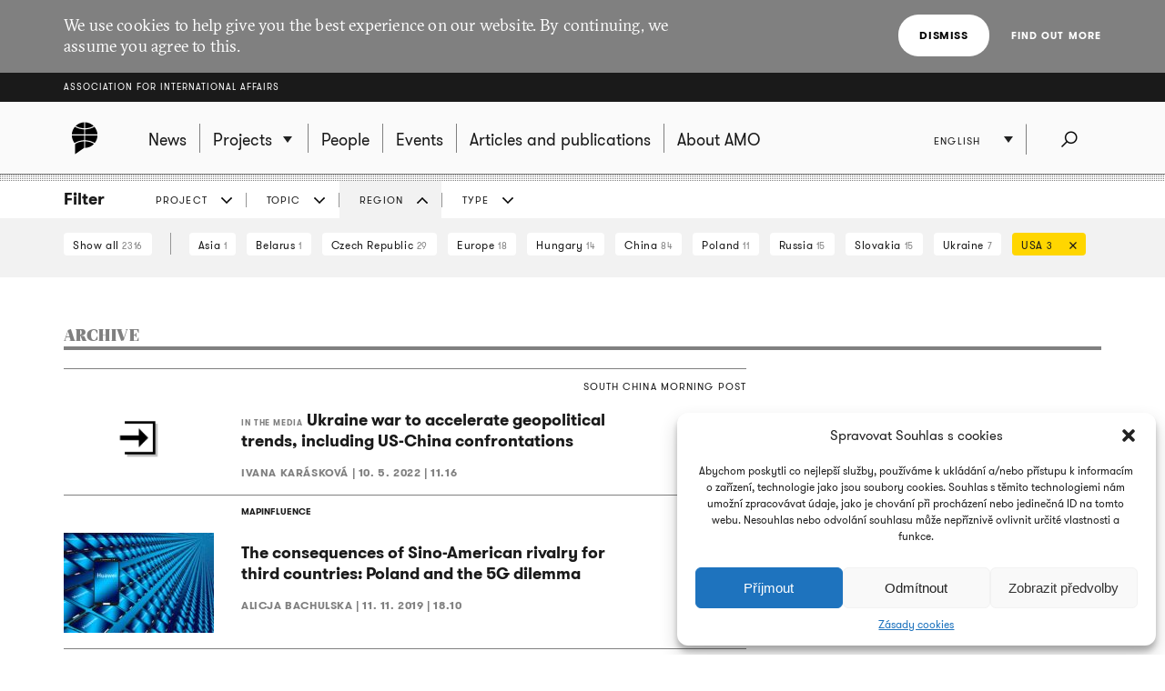

--- FILE ---
content_type: text/html; charset=UTF-8
request_url: https://www.amo.cz/en/archive/?filtr=region&filtrProjekt=3629&filtrRegion=468
body_size: 12020
content:
<!DOCTYPE html>
<html lang="en-GB">
<head>
	
	<meta http-equiv="content-type" content="text/html; charset=UTF-8">

	<meta name="viewport" content="width=device-width,initial-scale=1"/>
	<meta name="HandheldFriendly" content="true" />  
	
	<link rel="profile" href="http://gmpg.org/xfn/11">	
	<link rel="pingback" href="https://www.amo.cz/xmlrpc.php">
	
	<title>Archive of all articles - Association for International Affairs</title>
	
	<meta name='robots' content='index, follow, max-image-preview:large, max-snippet:-1, max-video-preview:-1' />
<link rel="alternate" href="https://www.amo.cz/en/archive/" hreflang="en" />
<link rel="alternate" href="https://www.amo.cz/ru/%d0%b0%d1%80%d1%85%d0%b8%d0%b2-%d0%b2%d1%81%d0%b5%d1%85-%d0%bf%d1%83%d0%b1%d0%bb%d0%b8%d0%ba%d0%b0%d1%86%d0%b8%d0%b9/" hreflang="ru" />
<link rel="alternate" href="https://www.amo.cz/archiv-vsech-clanku/" hreflang="cs" />

	<!-- This site is optimized with the Yoast SEO plugin v16.7 - https://yoast.com/wordpress/plugins/seo/ -->
	<link rel="canonical" href="https://www.amo.cz/en/archive/" />
	<meta property="og:locale" content="en_GB" />
	<meta property="og:locale:alternate" content="ru_RU" />
	<meta property="og:locale:alternate" content="cs_CZ" />
	<meta property="og:type" content="article" />
	<meta property="og:title" content="Archive of all articles - Association for International Affairs" />
	<meta property="og:url" content="https://www.amo.cz/en/archive/" />
	<meta property="og:site_name" content="Association for International Affairs" />
	<meta property="article:modified_time" content="2016-04-22T16:03:09+00:00" />
	<meta name="twitter:card" content="summary_large_image" />
	<script type="application/ld+json" class="yoast-schema-graph">{"@context":"https://schema.org","@graph":[{"@type":"WebSite","@id":"https://www.amo.cz/en/#website","url":"https://www.amo.cz/en/","name":"Association for International Affairs","description":"Asociace pro mezin\u00e1rodn\u00ed ot\u00e1zky (AMO) je nevl\u00e1dn\u00ed organizace, think-tank, p\u016fsob\u00edc\u00ed v oblasti mezin\u00e1rodn\u00edch vztah\u016f.","potentialAction":[{"@type":"SearchAction","target":{"@type":"EntryPoint","urlTemplate":"https://www.amo.cz/en/?s={search_term_string}"},"query-input":"required name=search_term_string"}],"inLanguage":"en-GB"},{"@type":"WebPage","@id":"https://www.amo.cz/en/archive/#webpage","url":"https://www.amo.cz/en/archive/","name":"Archive of all articles - Association for International Affairs","isPartOf":{"@id":"https://www.amo.cz/en/#website"},"datePublished":"2015-12-14T09:00:25+00:00","dateModified":"2016-04-22T16:03:09+00:00","breadcrumb":{"@id":"https://www.amo.cz/en/archive/#breadcrumb"},"inLanguage":"en-GB","potentialAction":[{"@type":"ReadAction","target":["https://www.amo.cz/en/archive/"]}]},{"@type":"BreadcrumbList","@id":"https://www.amo.cz/en/archive/#breadcrumb","itemListElement":[{"@type":"ListItem","position":1,"name":"Dom\u016f","item":"https://www.amo.cz/en/"},{"@type":"ListItem","position":2,"name":"Archive of all articles"}]}]}</script>
	<!-- / Yoast SEO plugin. -->


<link rel='dns-prefetch' href='//s.w.org' />
<link rel="alternate" type="application/rss+xml" title="Association for International Affairs &raquo; Feed" href="https://www.amo.cz/en/feed/" />
<link rel="alternate" type="application/rss+xml" title="Association for International Affairs &raquo; Comments Feed" href="https://www.amo.cz/en/comments/feed/" />
		<script type="text/javascript">
			window._wpemojiSettings = {"baseUrl":"https:\/\/s.w.org\/images\/core\/emoji\/13.0.1\/72x72\/","ext":".png","svgUrl":"https:\/\/s.w.org\/images\/core\/emoji\/13.0.1\/svg\/","svgExt":".svg","source":{"concatemoji":"https:\/\/www.amo.cz\/wp-includes\/js\/wp-emoji-release.min.js?ver=5.7.2"}};
			!function(e,a,t){var n,r,o,i=a.createElement("canvas"),p=i.getContext&&i.getContext("2d");function s(e,t){var a=String.fromCharCode;p.clearRect(0,0,i.width,i.height),p.fillText(a.apply(this,e),0,0);e=i.toDataURL();return p.clearRect(0,0,i.width,i.height),p.fillText(a.apply(this,t),0,0),e===i.toDataURL()}function c(e){var t=a.createElement("script");t.src=e,t.defer=t.type="text/javascript",a.getElementsByTagName("head")[0].appendChild(t)}for(o=Array("flag","emoji"),t.supports={everything:!0,everythingExceptFlag:!0},r=0;r<o.length;r++)t.supports[o[r]]=function(e){if(!p||!p.fillText)return!1;switch(p.textBaseline="top",p.font="600 32px Arial",e){case"flag":return s([127987,65039,8205,9895,65039],[127987,65039,8203,9895,65039])?!1:!s([55356,56826,55356,56819],[55356,56826,8203,55356,56819])&&!s([55356,57332,56128,56423,56128,56418,56128,56421,56128,56430,56128,56423,56128,56447],[55356,57332,8203,56128,56423,8203,56128,56418,8203,56128,56421,8203,56128,56430,8203,56128,56423,8203,56128,56447]);case"emoji":return!s([55357,56424,8205,55356,57212],[55357,56424,8203,55356,57212])}return!1}(o[r]),t.supports.everything=t.supports.everything&&t.supports[o[r]],"flag"!==o[r]&&(t.supports.everythingExceptFlag=t.supports.everythingExceptFlag&&t.supports[o[r]]);t.supports.everythingExceptFlag=t.supports.everythingExceptFlag&&!t.supports.flag,t.DOMReady=!1,t.readyCallback=function(){t.DOMReady=!0},t.supports.everything||(n=function(){t.readyCallback()},a.addEventListener?(a.addEventListener("DOMContentLoaded",n,!1),e.addEventListener("load",n,!1)):(e.attachEvent("onload",n),a.attachEvent("onreadystatechange",function(){"complete"===a.readyState&&t.readyCallback()})),(n=t.source||{}).concatemoji?c(n.concatemoji):n.wpemoji&&n.twemoji&&(c(n.twemoji),c(n.wpemoji)))}(window,document,window._wpemojiSettings);
		</script>
		<style type="text/css">
img.wp-smiley,
img.emoji {
	display: inline !important;
	border: none !important;
	box-shadow: none !important;
	height: 1em !important;
	width: 1em !important;
	margin: 0 .07em !important;
	vertical-align: -0.1em !important;
	background: none !important;
	padding: 0 !important;
}
</style>
	<link rel='stylesheet' id='wp-block-library-css'  href='https://www.amo.cz/wp-includes/css/dist/block-library/style.min.css?ver=5.7.2' type='text/css' media='all' />
<link rel='stylesheet' id='cmplz-general-css'  href='https://www.amo.cz/wp-content/plugins/complianz-gdpr/assets/css/cookieblocker.min.css?ver=6.3.3' type='text/css' media='all' />
<link rel='stylesheet' id='amo-screen-css'  href='https://www.amo.cz/wp-content/themes/amo/stylesheets/screen.css?ver=2' type='text/css' media='screen' />
<link rel='stylesheet' id='amo-print-css'  href='https://www.amo.cz/wp-content/themes/amo/stylesheets/print.css?ver=2' type='text/css' media='print' />
<link rel='stylesheet' id='amo-lightboxgallery-css'  href='https://www.amo.cz/wp-content/themes/amo/lightboxgallery/dist/css/lightgallery.min.css?ver=2' type='text/css' media='screen' />
<link rel="https://api.w.org/" href="https://www.amo.cz/wp-json/" /><link rel="alternate" type="application/json" href="https://www.amo.cz/wp-json/wp/v2/pages/6525" /><link rel="EditURI" type="application/rsd+xml" title="RSD" href="https://www.amo.cz/xmlrpc.php?rsd" />
<link rel="wlwmanifest" type="application/wlwmanifest+xml" href="https://www.amo.cz/wp-includes/wlwmanifest.xml" /> 
<meta name="generator" content="WordPress 5.7.2" />
<link rel='shortlink' href='https://www.amo.cz/?p=6525' />
<link rel="alternate" type="application/json+oembed" href="https://www.amo.cz/wp-json/oembed/1.0/embed?url=https%3A%2F%2Fwww.amo.cz%2Fen%2Farchive%2F" />
<link rel="alternate" type="text/xml+oembed" href="https://www.amo.cz/wp-json/oembed/1.0/embed?url=https%3A%2F%2Fwww.amo.cz%2Fen%2Farchive%2F&#038;format=xml" />

		<!-- GA Google Analytics @ https://m0n.co/ga -->
		<script type="text/plain" data-service="google-analytics" data-category="statistics" async src="https://www.googletagmanager.com/gtag/js?id=G-3R4ES4MN21"></script>
		<script>
			window.dataLayer = window.dataLayer || [];
			function gtag(){dataLayer.push(arguments);}
			gtag('js', new Date());
			gtag('config', 'G-3R4ES4MN21');
		</script>

	<style>.cmplz-hidden{display:none!important;}</style><link rel="icon" href="https://www.amo.cz/wp-content/uploads/2016/02/favicon-228-67x67.png" sizes="32x32" />
<link rel="icon" href="https://www.amo.cz/wp-content/uploads/2016/02/favicon-228-200x200.png" sizes="192x192" />
<link rel="apple-touch-icon" href="https://www.amo.cz/wp-content/uploads/2016/02/favicon-228-200x200.png" />
<meta name="msapplication-TileImage" content="https://www.amo.cz/wp-content/uploads/2016/02/favicon-228.png" />

  	<!--[if lte IE 8]>
	    <script type="text/javascript" src="https://www.amo.cz/wp-content/themes/amo/accessories/ie.js"></script>
	    <link rel="stylesheet" type="text/css" media="screen" href="https://www.amo.cz/wp-content/themes/amo/stylesheets/ie.css" />
    <![endif]-->

	<script type="text/plain" data-service="google-analytics" data-category="statistics">
		(function(i,s,o,g,r,a,m){i['GoogleAnalyticsObject']=r;i[r]=i[r]||function(){
				(i[r].q=i[r].q||[]).push(arguments)},i[r].l=1*new Date();a=s.createElement(o),
			m=s.getElementsByTagName(o)[0];a.async=1;a.src=g;m.parentNode.insertBefore(a,m)
		})(window,document,'script','//www.google-analytics.com/analytics.js','ga');
		ga('create', 'UA-69352753-1', 'auto');
		ga('send', 'pageview');
	</script>

</head>

<body data-cmplz=1 class="page-template page-template-page-archive page-template-page-archive-php page page-id-6525 amo_lang--en">

	
		<div class="eu_cookies">
			<div class="inner">
				<p>We use cookies to help give you the best experience on our website. By continuing, we assume you agree to this.</p>
				<div class="btns">
					<button class="CookiesOK btn btn--white">Dismiss</button>
					<a href="https://www.google.com/policies/technologies/cookies/" onclick="return !window.open(this.href)">Find out more</a>
				</div>
			</div>
		</div>

	

	<div class="super_header">
		<div class="inner">
			<h1 class="super_header__title"><a href="https://www.amo.cz/en/">Association for International Affairs</a></h1>
		</div>
	</div>


	
	<div class="choose_prj" id="chooseproject">
		
		<div class="inner inner--prj_tit">
			
			<h4 class="choose_prj__title">Select ongoing project:</h4>
			
			<a href="#" class="search__close" data-choose-prj-handle>
				Close <span class="cross cross--yellow"> </span>
			</a>

		</div>

		
			<ul class="choose_prj__list">
									<li><p class="inner"><a href="https://www.amo.cz/en/agenda-for-czech-foreign-policy/" class="color_set-bg_h--B">Agenda for Czech Foreign Policy</a></p></li>
									<li><p class="inner"><a href="https://www.amo.cz/en/climate-team/" class="color_set-bg_h--B">AMO klima</a></p></li>
									<li><p class="inner"><a href="https://www.amo.cz/en/building-the-serbian-world-serbias-impact-on-security-and-stability-in-the-western-balkans/" class="color_set-bg_h--E">Building the “Serbian World”: Serbia’s Impact on Security and Stability in the Western Balkans</a></p></li>
									<li><p class="inner"><a href="https://www.amo.cz/en/central-and-eastern-europe-and-the-future-of-the-european-china-debate-en/" class="color_set-bg_h--F">Central and Eastern Europe and the Future of the European China Debate</a></p></li>
									<li><p class="inner"><a href="https://www.amo.cz/en/china-observers-in-central-and-eastern-europe-choice-en/" class="color_set-bg_h--F">China Observers in Central and Eastern Europe (CHOICE)</a></p></li>
									<li><p class="inner"><a href="https://www.amo.cz/en/connecting-networks-of-women-in-foreign-european-and-security-policy-across-the-v4-states/" class="color_set-bg_h--A">Connecting networks of women in foreign, European and security policy, across the V4 states</a></p></li>
									<li><p class="inner"><a href="https://www.amo.cz/en/czech-german-young-professionals-program/" class="color_set-bg_h--F">Czech-German Young Professionals Program</a></p></li>
									<li><p class="inner"><a href="https://www.amo.cz/en/new-horizons-of-the-czech-polish-cooperation/" class="color_set-bg_h--B">Czech-Polish Cooperation</a></p></li>
									<li><p class="inner"><a href="https://www.amo.cz/en/educational-projects-in-ukraine/" class="color_set-bg_h--D">Educational projects in Ukraine</a></p></li>
									<li><p class="inner"><a href="https://www.amo.cz/en/enhancing-the-capacities-of-serbian-independent-media-in-informing-about-the-green-transition-challenges/" class="color_set-bg_h--F">Enhancing the Capacities of Serbian Independent Media in Informing about the Green Transition Challenges</a></p></li>
									<li><p class="inner"><a href="https://www.amo.cz/en/enhancing-the-capacities-of-serbian-investigative-journalists-in-mapping-foreign-influence-in-serbia/" class="color_set-bg_h--C">Enhancing the Capacities of Serbian Investigative Journalists in Mapping Foreign Influence in Serbia</a></p></li>
									<li><p class="inner"><a href="https://www.amo.cz/en/increasing-awareness-of-the-hybrid-threats-strengthening-resilience-in-the-western-balkans/" class="color_set-bg_h--D">Increasing Awareness of the Hybrid Threats: Strengthening Resilience in the Western Balkans</a></p></li>
									<li><p class="inner"><a href="https://www.amo.cz/en/life-effect-eng/" class="color_set-bg_h--A">LIFE Effect eng</a></p></li>
									<li><p class="inner"><a href="https://www.amo.cz/en/mapinfluence-en/" class="color_set-bg_h--B">MapInfluenCE</a></p></li>
									<li><p class="inner"><a href="https://www.amo.cz/en/prague-student-summit/" class="color_set-bg_h--A">Prague Student Summit</a></p></li>
									<li><p class="inner"><a href="https://www.amo.cz/en/resilience-and-a-whole-of-society-approach-ukrainian-lessons-for-nato-countries/" class="color_set-bg_h--G">Resilience and a whole-of-society approach: Ukrainian Lessons for NATO countries</a></p></li>
									<li><p class="inner"><a href="https://www.amo.cz/en/resonant-en/" class="color_set-bg_h--B">RESONANT</a></p></li>
									<li><p class="inner"><a href="https://www.amo.cz/en/strengthening-the-public-scrutiny-in-ukrainian-regions/" class="color_set-bg_h--D">Strengthening the Public Scrutiny in Ukrainian Regions</a></p></li>
									<li><p class="inner"><a href="https://www.amo.cz/en/strengthening-the-resilience-of-czech-slovak-and-polish-societies-prior-to-the-2024-european-parliament-elections/" class="color_set-bg_h--F">Strengthening the Resilience of Czech, Slovak, and Polish Societies Prior to the 2024 European Parliament Elections</a></p></li>
									<li><p class="inner"><a href="https://www.amo.cz/en/trends-of-visegrad-european-policy/" class="color_set-bg_h--E">Trends of Visegrad European Policy</a></p></li>
									<li><p class="inner"><a href="https://www.amo.cz/en/women-in-czech-foreign-european-and-security-policy/" class="color_set-bg_h--C">Women in Czech Foreign, European and Security Policy</a></p></li>
							</ul>

		
	</div>
	<!-- choose project -->

	<header class="main_header">


		<div class="search search--fullwidth" id="fulltextsearch">
			<div class="inner">
				<h4 class="search__title">AMO:</h4>

<form role="search" method="get" class="search__f" action="https://www.amo.cz/en/">
	<input type="search" class="form_control form_control--searchf" placeholder="Search:" value="" name="s" />
		<button type="submit" value="Send" class="form_submit form_submit--searchf"></button>
</form>

<a href="#" class="search__close" data-search-handle>
	Close <span class="cross cross--yellow"> </span>
</a>			</div>
		</div>
		<!-- search -->


		<div class="inner">

			<div class="right_act">
				<ul class="right_act__list">
					
					<li class="right_act__language">
						

	<ul class="dropdown" data-dropdown>
		
					<li  class="current"  ><a href="https://www.amo.cz/en/archive/">English</a></li>
					<li  ><a href="https://www.amo.cz/ru/%d0%b0%d1%80%d1%85%d0%b8%d0%b2-%d0%b2%d1%81%d0%b5%d1%85-%d0%bf%d1%83%d0%b1%d0%bb%d0%b8%d0%ba%d0%b0%d1%86%d0%b8%d0%b9/">Русский</a></li>
					<li  ><a href="https://www.amo.cz/archiv-vsech-clanku/">Čeština</a></li>
		
	</ul>

					</li>

					<li class="right_act__search"><a href="#" data-search-handle><i class="icon icon--search">Search</i></a></li>

					<li class="right_act__menu">
						<a href="#" data-menu-handle>
							<span class="right_act__menu__title">Menu</span> 
							<span class="shape_area">
								<span class="shape_area__line"></span>
								<span class="shape_area__line"></span>
								<span class="shape_area__line"></span>
							</span>
						</a>
					</li>

				</ul>
			</div>

			<nav class="main_nav">
				<ul id="menu-primani-navigace-en" class="menu"><li class="main_nav__logo"><a href="https://www.amo.cz/en/"><svg width="46" height="46"><image xlink:href="https://www.amo.cz/wp-content/themes/amo/images/amo-black.svg" src="https://www.amo.cz/wp-content/themes/amo/images/amo-black.png" width="46" height="46" /></svg></a></li><li id="menu-item-5653" class="menu-item menu-item-type-post_type menu-item-object-page menu-item-home menu-item-5653"><a href="https://www.amo.cz/en/"><span>News</span></a></li>
<li id="menu-item-5655" class="has-submenu choose-prj-handle menu-item menu-item-type-custom menu-item-object-custom menu-item-5655"><a href="#"><span>Projects</span></a></li>
<li id="menu-item-5651" class="menu-item menu-item-type-post_type menu-item-object-page menu-item-5651"><a href="https://www.amo.cz/en/people/"><span>People</span></a></li>
<li id="menu-item-5650" class="menu-item menu-item-type-post_type menu-item-object-page menu-item-5650"><a href="https://www.amo.cz/en/events/"><span>Events</span></a></li>
<li id="menu-item-5654" class="menu-item menu-item-type-post_type menu-item-object-page menu-item-5654"><a href="https://www.amo.cz/en/articles-and-publications/"><span>Articles and publications</span></a></li>
<li id="menu-item-5652" class="menu-item menu-item-type-post_type menu-item-object-page menu-item-5652"><a href="https://www.amo.cz/en/about-amo/"><span>About AMO</span></a></li>
</ul>			</nav>

		</div>
	</header>
	<!-- header -->


	
	

	<script>

function filterTabOnClick (type) {

	var activeTabClass = 'filters__item--current';
	
	var filterContent = $('#filterContent');
	var filterTags = $('#filterTags_' + type);
	var filterTab  = $('#filterTab_' + type);

	if (filterTab.hasClass(activeTabClass)) {
		filterTags.hide();
		filterContent.hide();
		filterTab.removeClass(activeTabClass);
	}
	else {
		$("[id^=filterTags_]").hide();
		$("[id^=filterTab_]").removeClass(activeTabClass);

		filterTags.show();
		filterContent.show();
		filterTab.addClass(activeTabClass);
	}
}


</script>



<div class="filters">

	<div class="inner">

		<h4 class="filters__title">Filter</h4>

		<ul class="filters__items">

					<li id='filterTab_projekt' class="filters__item ">
				<a href="javascript:filterTabOnClick('projekt');">
					Project</a></li>
						<li id='filterTab_tema' class="filters__item ">
				<a href="javascript:filterTabOnClick('tema');">
					Topic</a></li>
						<li id='filterTab_region' class="filters__item filters__item--current">
				<a href="javascript:filterTabOnClick('region');">
					Region</a></li>
						<li id='filterTab_typ' class="filters__item ">
				<a href="javascript:filterTabOnClick('typ');">
					Type</a></li>
					</ul>

	</div>

	<div id="filterContent" class="filters__content" style="">

		<div class="inner">
			<a href="?&paged=1" class="filters__tag filters__tag--all">
				Show all				<small>2316</small>
			</a>

			<hr class="filters__tags_separator"/>

							<div id='filterTags_projekt' class="filters__tags_rest" style="display: none">
					
				<a class='filters__tag ' href='?filtr=projekt&filtrProjekt=874&filtrRegion=468&paged=1'>
				Agenda for Czech Foreign Policy <small>11</small>
				<i class='icon icon--close close'>zrušit</i>
				</a>
			
				<a class='filters__tag ' href='?filtr=projekt&filtrProjekt=4346&filtrRegion=468&paged=1'>
				AMO klima <small>1</small>
				<i class='icon icon--close close'>zrušit</i>
				</a>
			
				<a class='filters__tag filters__tag--current' href='?filtr=projekt&filtrRegion=468&paged=1'>
				MapInfluenCE <small>3</small>
				<i class='icon icon--close close'>zrušit</i>
				</a>
			
				<a class='filters__tag ' href='?filtr=projekt&filtrProjekt=4356&filtrRegion=468&paged=1'>
				Women in Czech Foreign, European and Security Policy <small>1</small>
				<i class='icon icon--close close'>zrušit</i>
				</a>
			
				<a id='tagsA_projekt' class='filters__tag filters__tag--inverse' href="javascript:$('#tagsRest_projekt').show(); $('#tagsA_projekt').hide(); void(0);">
				All
				</a>
				<span id='tagsRest_projekt' class='filters__rest' style='display: none;'><hr>
				<a class='filters__tag ' href='?filtr=projekt&filtrProjekt=786&filtrRegion=468&paged=1'>
				ALYAS - AMO Lectures for Young Asia Scholars <small>1</small>
				<i class='icon icon--close close'>zrušit</i>
				</a>
			
				<a class='filters__tag ' href='?filtr=projekt&filtrProjekt=2596&filtrRegion=468&paged=1'>
				Czech Republic in NATO: Debate on Defense and Security Policy <small>9</small>
				<i class='icon icon--close close'>zrušit</i>
				</a>
			
				<a class='filters__tag ' href='?filtr=projekt&filtrProjekt=951&filtrRegion=468&paged=1'>
				European Lunches: Raising Czech Media Awareness on the EU <small>1</small>
				<i class='icon icon--close close'>zrušit</i>
				</a>
			
				<a class='filters__tag ' href='?filtr=projekt&filtrProjekt=2641&filtrRegion=468&paged=1'>
				European Lunches: The Future of Eurozone <small>1</small>
				<i class='icon icon--close close'>zrušit</i>
				</a>
			
				<a class='filters__tag ' href='?filtr=projekt&filtrProjekt=1797&filtrRegion=468&paged=1'>
				Prague Transatlantic Talks <small>8</small>
				<i class='icon icon--close close'>zrušit</i>
				</a>
			
				<a class='filters__tag ' href='?filtr=projekt&filtrProjekt=913&filtrRegion=468&paged=1'>
				Trends of the Czech European Policy 10 Years after Accession <small>1</small>
				<i class='icon icon--close close'>zrušit</i>
				</a>
			
				<a class='filters__tag ' href='?filtr=projekt&filtrProjekt=2995&filtrRegion=468&paged=1'>
				U.S. Presidential Debate Simulations <small>5</small>
				<i class='icon icon--close close'>zrušit</i>
				</a>
			</span>				</div>
								<div id='filterTags_tema' class="filters__tags_rest" style="display: none">
					
				<a class='filters__tag ' href='?filtr=tema&filtrProjekt=3629&filtrRegion=468&filtrTema=480&paged=1'>
				Economy  <small>2</small>
				<i class='icon icon--close close'>Cancel</i>
				</a>
			 
				<a class='filters__tag ' href='?filtr=tema&filtrProjekt=3629&filtrRegion=468&filtrTema=1052&paged=1'>
				International trade  <small>2</small>
				<i class='icon icon--close close'>Cancel</i>
				</a>
			 
				<a class='filters__tag ' href='?filtr=tema&filtrProjekt=3629&filtrRegion=468&filtrTema=514&paged=1'>
				War in Ukraine  <small>1</small>
				<i class='icon icon--close close'>Cancel</i>
				</a>
							</div>
								<div id='filterTags_region' class="filters__tags_rest" style="">
					
				<a class='filters__tag ' href='?filtr=region&filtrProjekt=3629&filtrRegion=440&paged=1'>
				Asia  <small>1</small>
				<i class='icon icon--close close'>Cancel</i>
				</a>
			 
				<a class='filters__tag ' href='?filtr=region&filtrProjekt=3629&filtrRegion=442&paged=1'>
				Belarus  <small>1</small>
				<i class='icon icon--close close'>Cancel</i>
				</a>
			 
				<a class='filters__tag ' href='?filtr=region&filtrProjekt=3629&filtrRegion=446&paged=1'>
				Czech Republic  <small>29</small>
				<i class='icon icon--close close'>Cancel</i>
				</a>
			 
				<a class='filters__tag ' href='?filtr=region&filtrProjekt=3629&filtrRegion=448&paged=1'>
				Europe  <small>18</small>
				<i class='icon icon--close close'>Cancel</i>
				</a>
			 
				<a class='filters__tag ' href='?filtr=region&filtrProjekt=3629&filtrRegion=2766&paged=1'>
				Hungary  <small>14</small>
				<i class='icon icon--close close'>Cancel</i>
				</a>
			 
				<a class='filters__tag ' href='?filtr=region&filtrProjekt=3629&filtrRegion=444&paged=1'>
				China  <small>84</small>
				<i class='icon icon--close close'>Cancel</i>
				</a>
			 
				<a class='filters__tag ' href='?filtr=region&filtrProjekt=3629&filtrRegion=458&paged=1'>
				Poland  <small>11</small>
				<i class='icon icon--close close'>Cancel</i>
				</a>
			 
				<a class='filters__tag ' href='?filtr=region&filtrProjekt=3629&filtrRegion=470&paged=1'>
				Russia  <small>15</small>
				<i class='icon icon--close close'>Cancel</i>
				</a>
			 
				<a class='filters__tag ' href='?filtr=region&filtrProjekt=3629&filtrRegion=1851&paged=1'>
				Slovakia  <small>15</small>
				<i class='icon icon--close close'>Cancel</i>
				</a>
			 
				<a class='filters__tag ' href='?filtr=region&filtrProjekt=3629&filtrRegion=464&paged=1'>
				Ukraine  <small>7</small>
				<i class='icon icon--close close'>Cancel</i>
				</a>
			 
				<a class='filters__tag filters__tag--current' href='?filtr=region&filtrProjekt=3629&paged=1'>
				USA  <small>3</small>
				<i class='icon icon--close close'>Cancel</i>
				</a>
							</div>
								<div id='filterTags_typ' class="filters__tags_rest" style="display: none">
					
				<a class='filters__tag ' href='?filtr=typ&filtrProjekt=3629&filtrRegion=468&filtrTyp=research_article&paged=1'>
				Article  <small>1</small>
				<i class='icon icon--close close'>Cancel</i>
				</a>
			 
				<a class='filters__tag ' href='?filtr=typ&filtrProjekt=3629&filtrRegion=468&filtrTyp=v-mediich&paged=1'>
				In the media  <small>2</small>
				<i class='icon icon--close close'>Cancel</i>
				</a>
							</div>
				
		</div>
	</div>

</div>


	<div class="inner inner--main">

		<div class="tabs tabs--search">

			<h1 class="tabs__title">ARCHIVE</h1>

		</div>

		<section class="layout layout--w2">

			<ul class="articles">

				
<li>
	<article class="articles__item">

		<header class="articles__item__head">
			<span class="alignright">South China Morning Post</span>
		</header>

		<a href="https://www.scmp.com/news/china/diplomacy/article/3177106/ukraine-war-accelerate-geopolitical-trends-including-us-china" onclick="return !window.open(this.href)" class="color_set-border_h--B">
			<img width="360" height="180" src="https://www.amo.cz/wp-content/themes/amo/images/icons/media_types/external.png"  class="articles__item__img" alt="Ukraine war to accelerate geopolitical trends, including US-China confrontations">
        </a>

        <h3 class="articles__item__title">

            <span class="badge">In the media</span>

            <a href="https://www.scmp.com/news/china/diplomacy/article/3177106/ukraine-war-accelerate-geopolitical-trends-including-us-china" onclick="return !window.open(this.href)" class="color_set-border_h--B">
                <span>Ukraine war to accelerate geopolitical trends, including US-China confrontations</span>
            </a>

        </h3>

        <footer class="articles__item__foot">
            Ivana Karásková            |
            <strong>
                <time datetime="2022-05-10">
                    10. 5. 2022 | 11.16                </time>
            </strong>
        </footer>

	</article>
</li>
	
<li>

	<article class="articles__item">


			<header class="articles__item__head">

									<a href="https://www.amo.cz/en/mapinfluence-en/" class="label label--unpositioned color_set-bg_h--B">MAPINFLUENCE</a>
				
				<span class="alignright"></span>

			</header>


		
			<a href="https://www.amo.cz/en/mapinfluence-en/the-consequences-of-sino-american-rivalry-for-third-countries-poland-and-the-5g-dilemma/">

				
					<img width="165" height="110" src="https://www.amo.cz/wp-content/uploads/2019/11/huawei-4234821_1920-165x110.jpg" class="articles__item__img" alt="The consequences of Sino-American rivalry for third countries: Poland and the 5G dilemma" loading="lazy" srcset="https://www.amo.cz/wp-content/uploads/2019/11/huawei-4234821_1920-165x110.jpg 165w, https://www.amo.cz/wp-content/uploads/2019/11/huawei-4234821_1920-300x200.jpg 300w, https://www.amo.cz/wp-content/uploads/2019/11/huawei-4234821_1920-768x512.jpg 768w, https://www.amo.cz/wp-content/uploads/2019/11/huawei-4234821_1920-1024x683.jpg 1024w, https://www.amo.cz/wp-content/uploads/2019/11/huawei-4234821_1920-750x500.jpg 750w, https://www.amo.cz/wp-content/uploads/2019/11/huawei-4234821_1920-600x400.jpg 600w, https://www.amo.cz/wp-content/uploads/2019/11/huawei-4234821_1920-650x433.jpg 650w, https://www.amo.cz/wp-content/uploads/2019/11/huawei-4234821_1920.jpg 1920w" sizes="(max-width: 165px) 100vw, 165px" />
				
			</a>

		
		<h3 class="articles__item__title">
			<a href="https://www.amo.cz/en/mapinfluence-en/the-consequences-of-sino-american-rivalry-for-third-countries-poland-and-the-5g-dilemma/" class="color_set-border_h--B"><span>The consequences of Sino-American rivalry for third countries: Poland and the 5G dilemma</span></a>
		</h3>

		<footer class="articles__item__foot">
			Alicja  Bachulska | 			<strong><time datetime="2019-11-11">11. 11. 2019 | 18.10</time></strong>
		</footer>

	</article>
</li>

<li>
	<article class="articles__item">

		<header class="articles__item__head">
			<span class="alignright">The Asia Dialogue</span>
		</header>

		<a href="https://www.chinfluence.eu/the-consequences-of-sino-american-rivalry-for-third-countries-poland-and-the-5g-dilemma/" onclick="return !window.open(this.href)" class="color_set-border_h--B">
			<img width="360" height="180" src="https://www.amo.cz/wp-content/themes/amo/images/icons/media_types/external.png"  class="articles__item__img" alt="The consequences of Sino-American rivalry for third countries: Poland and the 5G dilemma">
        </a>

        <h3 class="articles__item__title">

            <span class="badge">In the media</span>

            <a href="https://www.chinfluence.eu/the-consequences-of-sino-american-rivalry-for-third-countries-poland-and-the-5g-dilemma/" onclick="return !window.open(this.href)" class="color_set-border_h--B">
                <span>The consequences of Sino-American rivalry for third countries: Poland and the 5G dilemma</span>
            </a>

        </h3>

        <footer class="articles__item__foot">
            Alicja  Bachulska            |
            <strong>
                <time datetime="2019-11-11">
                    11. 11. 2019 | 17.55                </time>
            </strong>
        </footer>

	</article>
</li>
	
			</ul>


			

			<div class="pagi"></div>

	

		</section>


		
	</div>


<div class="ads">

	
	</div>

  	  <div class="signin_news">
      <div class="inner">
        <a href="https://amo.ecomailapp.cz/public/form/5-ed07fd6b07ff0199fabc8509f995f058" class="btn">
          Subscribe to our newsletter        </a>
      </div>
    </div>
  

	<footer class="main_footer">
		<div class="inner inner--centered">

			
			
			<ul class="main_footer__soc_l">
									<li><a href="https://www.facebook.com/AMO.cz" onclick="return !window.open(this.href)"><img width="103" height="102" src="https://www.amo.cz/wp-content/uploads/2015/10/amo-fb.png" class="attachment-full size-full" alt="" loading="lazy" srcset="https://www.amo.cz/wp-content/uploads/2015/10/amo-fb.png 103w, https://www.amo.cz/wp-content/uploads/2015/10/amo-fb-67x67.png 67w" sizes="(max-width: 103px) 100vw, 103px" /></a></li>
									<li><a href="https://twitter.com/amo_cz" onclick="return !window.open(this.href)"><img width="256" height="256" src="https://www.amo.cz/wp-content/uploads/2023/12/logo-X-png.png" class="attachment-full size-full" alt="" loading="lazy" srcset="https://www.amo.cz/wp-content/uploads/2023/12/logo-X-png.png 256w, https://www.amo.cz/wp-content/uploads/2023/12/logo-X-png-200x200.png 200w, https://www.amo.cz/wp-content/uploads/2023/12/logo-X-png-150x150.png 150w, https://www.amo.cz/wp-content/uploads/2023/12/logo-X-png-67x67.png 67w, https://www.amo.cz/wp-content/uploads/2023/12/logo-X-png-165x165.png 165w" sizes="(max-width: 256px) 100vw, 256px" /></a></li>
									<li><a href="https://www.youtube.com/AMOcz" onclick="return !window.open(this.href)"><img width="102" height="102" src="https://www.amo.cz/wp-content/uploads/2015/10/yt_ico.png" class="attachment-full size-full" alt="" loading="lazy" srcset="https://www.amo.cz/wp-content/uploads/2015/10/yt_ico.png 102w, https://www.amo.cz/wp-content/uploads/2015/10/yt_ico-67x67.png 67w" sizes="(max-width: 102px) 100vw, 102px" /></a></li>
									<li><a href="https://www.linkedin.com/company/amocz" onclick="return !window.open(this.href)"><img width="102" height="102" src="https://www.amo.cz/wp-content/uploads/2015/10/in_ico.png" class="attachment-full size-full" alt="" loading="lazy" srcset="https://www.amo.cz/wp-content/uploads/2015/10/in_ico.png 102w, https://www.amo.cz/wp-content/uploads/2015/10/in_ico-67x67.png 67w" sizes="(max-width: 102px) 100vw, 102px" /></a></li>
									<li><a href="https://www.instagram.com/amo.cz/" onclick="return !window.open(this.href)"><img width="100" height="100" src="https://www.amo.cz/wp-content/uploads/2016/01/Instagram.png" class="attachment-full size-full" alt="" loading="lazy" srcset="https://www.amo.cz/wp-content/uploads/2016/01/Instagram.png 100w, https://www.amo.cz/wp-content/uploads/2016/01/Instagram-67x67.png 67w" sizes="(max-width: 100px) 100vw, 100px" /></a></li>
							</ul>

			
			<div class="main_footer__adress">
				<p>AMO – Association for International Affairs<br />
+420 224 813 460 | <a href="mailto:info@amo.cz">info@amo.cz</a><br />
Žitná 608/27, 110 00 Prague, Czech Republic</p>
			</div>

			<div class="main_footer__infos" id="footer_info">
				<p>Registration No. 65999533 | VAT No. CZ65999533<br />
Association registered with a City Court in Prague under file no. L 8102.</p>
			</div>

			<ul id="menu-zapati-en" class="main_footer__links"><li id="menu-item-24379" class="menu-item menu-item-type-post_type menu-item-object-page menu-item-24379"><a href="https://www.amo.cz/en/about-amo/contact/">Contact us</a></li>
<li id="menu-item-24380" class="menu-item menu-item-type-post_type menu-item-object-page menu-item-24380"><a href="https://www.amo.cz/en/most-read/">Most-Read</a></li>
<li id="menu-item-24381" class="menu-item menu-item-type-post_type menu-item-object-page menu-item-24381"><a href="https://www.amo.cz/en/about-amo/career/">Career</a></li>
<li id="menu-item-6828" class="menu-item menu-item-type-post_type menu-item-object-page menu-item-6828"><a href="https://www.amo.cz/en/about-amo/advertising/">Advertising</a></li>
<li id="menu-item-24382" class="menu-item menu-item-type-custom menu-item-object-custom menu-item-24382"><a href="http://www.amo.cz/en/articles-and-publications/?filtr=tema&#038;filtrTema=2231">Annual Report</a></li>
<li id="menu-item-24383" class="menu-item menu-item-type-post_type menu-item-object-page current-menu-item page_item page-item-6525 current_page_item menu-item-24383"><a href="https://www.amo.cz/en/archive/" aria-current="page">Archive</a></li>
</ul>
			<p class="main_footer__links main_footer__moravio">
				Created by <a href="http://moravio.cz" target="_blank" class="create_moravio">Moravio</a>
			</p>
            <p class="main_footer__links main_footer__moravio">
                (C) 2026 AMO. All rights reserved.
To view all functions access a full desktop view.            </p>

		</div>
	</footer>


	<script type="text/javascript" src="http://ajax.googleapis.com/ajax/libs/jquery/1.10.2/jquery.min.js"></script>
	<script>window.jQuery || document.write('<script src="https://www.amo.cz/wp-content/themes/amo/accessories/jquery.js">\x3C/script>')</script>


	<script type="text/javascript">
				window.smartlook||(function(d) {
				var o=smartlook=function(){ o.api.push(arguments)},h=d.getElementsByTagName('head')[0];
				var c=d.createElement('script');o.api=new Array();c.async=true;c.type='text/javascript';
				c.charset='utf-8';c.src='//rec.smartlook.com/recorder.js';h.appendChild(c);
				})(document);
				smartlook('init', '048860c947442774e9b531e752ace11b212791ed');</script>
<!-- Consent Management powered by Complianz | GDPR/CCPA Cookie Consent https://wordpress.org/plugins/complianz-gdpr -->
<div id="cmplz-cookiebanner-container"><div class="cmplz-cookiebanner cmplz-hidden banner-1 optin cmplz-bottom-right cmplz-categories-type-view-preferences" aria-modal="true" data-nosnippet="true" role="dialog" aria-live="polite" aria-labelledby="cmplz-header-1-optin" aria-describedby="cmplz-message-1-optin">
	<div class="cmplz-header">
		<div class="cmplz-logo"></div>
		<div class="cmplz-title" id="cmplz-header-1-optin">Spravovat Souhlas s cookies</div>
		<div class="cmplz-close" tabindex="0" role="button" aria-label="close-dialog">
			<svg aria-hidden="true" focusable="false" data-prefix="fas" data-icon="times" class="svg-inline--fa fa-times fa-w-11" role="img" xmlns="http://www.w3.org/2000/svg" viewBox="0 0 352 512"><path fill="currentColor" d="M242.72 256l100.07-100.07c12.28-12.28 12.28-32.19 0-44.48l-22.24-22.24c-12.28-12.28-32.19-12.28-44.48 0L176 189.28 75.93 89.21c-12.28-12.28-32.19-12.28-44.48 0L9.21 111.45c-12.28 12.28-12.28 32.19 0 44.48L109.28 256 9.21 356.07c-12.28 12.28-12.28 32.19 0 44.48l22.24 22.24c12.28 12.28 32.2 12.28 44.48 0L176 322.72l100.07 100.07c12.28 12.28 32.2 12.28 44.48 0l22.24-22.24c12.28-12.28 12.28-32.19 0-44.48L242.72 256z"></path></svg>
		</div>
	</div>

		<div class="cmplz-divider cmplz-divider-header"></div>
		<div class="cmplz-body">
			<div class="cmplz-message" id="cmplz-message-1-optin">Abychom poskytli co nejlepší služby, používáme k ukládání a/nebo přístupu k informacím o zařízení, technologie jako jsou soubory cookies. Souhlas s těmito technologiemi nám umožní zpracovávat údaje, jako je chování při procházení nebo jedinečná ID na tomto webu. Nesouhlas nebo odvolání souhlasu může nepříznivě ovlivnit určité vlastnosti a funkce.</div>
			<!-- categories start -->
			<div class="cmplz-categories">
				<details class="cmplz-category cmplz-functional" >
					<summary>
						<span class="cmplz-category-header">
							<span class="cmplz-category-title">Funkční</span>
							<span class='cmplz-always-active'>
								<span class="cmplz-banner-checkbox">
									<input type="checkbox"
										   id="cmplz-functional-optin"
										   data-category="cmplz_functional"
										   class="cmplz-consent-checkbox cmplz-functional"
										   size="40"
										   value="1"/>
									<label class="cmplz-label" for="cmplz-functional-optin" tabindex="0"><span>Funkční</span></label>
								</span>
								Always active							</span>
							<span class="cmplz-icon cmplz-open">
								<svg xmlns="http://www.w3.org/2000/svg" viewBox="0 0 448 512"  height="18" ><path d="M224 416c-8.188 0-16.38-3.125-22.62-9.375l-192-192c-12.5-12.5-12.5-32.75 0-45.25s32.75-12.5 45.25 0L224 338.8l169.4-169.4c12.5-12.5 32.75-12.5 45.25 0s12.5 32.75 0 45.25l-192 192C240.4 412.9 232.2 416 224 416z"/></svg>
							</span>
						</span>
					</summary>
					<div class="cmplz-description">
						<span class="cmplz-description-functional">Technické uložení nebo přístup je nezbytně nutný pro legitimní účel umožnění použití konkrétní služby, kterou si odběratel nebo uživatel výslovně vyžádal, nebo pouze za účelem provedení přenosu sdělení prostřednictvím sítě elektronických komunikací.</span>
					</div>
				</details>

				<details class="cmplz-category cmplz-preferences" >
					<summary>
						<span class="cmplz-category-header">
							<span class="cmplz-category-title">Preferences</span>
							<span class="cmplz-banner-checkbox">
								<input type="checkbox"
									   id="cmplz-preferences-optin"
									   data-category="cmplz_preferences"
									   class="cmplz-consent-checkbox cmplz-preferences"
									   size="40"
									   value="1"/>
								<label class="cmplz-label" for="cmplz-preferences-optin" tabindex="0"><span>Preferences</span></label>
							</span>
							<span class="cmplz-icon cmplz-open">
								<svg xmlns="http://www.w3.org/2000/svg" viewBox="0 0 448 512"  height="18" ><path d="M224 416c-8.188 0-16.38-3.125-22.62-9.375l-192-192c-12.5-12.5-12.5-32.75 0-45.25s32.75-12.5 45.25 0L224 338.8l169.4-169.4c12.5-12.5 32.75-12.5 45.25 0s12.5 32.75 0 45.25l-192 192C240.4 412.9 232.2 416 224 416z"/></svg>
							</span>
						</span>
					</summary>
					<div class="cmplz-description">
						<span class="cmplz-description-preferences">The technical storage or access is necessary for the legitimate purpose of storing preferences that are not requested by the subscriber or user.</span>
					</div>
				</details>

				<details class="cmplz-category cmplz-statistics" >
					<summary>
						<span class="cmplz-category-header">
							<span class="cmplz-category-title">Statistiky</span>
							<span class="cmplz-banner-checkbox">
								<input type="checkbox"
									   id="cmplz-statistics-optin"
									   data-category="cmplz_statistics"
									   class="cmplz-consent-checkbox cmplz-statistics"
									   size="40"
									   value="1"/>
								<label class="cmplz-label" for="cmplz-statistics-optin" tabindex="0"><span>Statistiky</span></label>
							</span>
							<span class="cmplz-icon cmplz-open">
								<svg xmlns="http://www.w3.org/2000/svg" viewBox="0 0 448 512"  height="18" ><path d="M224 416c-8.188 0-16.38-3.125-22.62-9.375l-192-192c-12.5-12.5-12.5-32.75 0-45.25s32.75-12.5 45.25 0L224 338.8l169.4-169.4c12.5-12.5 32.75-12.5 45.25 0s12.5 32.75 0 45.25l-192 192C240.4 412.9 232.2 416 224 416z"/></svg>
							</span>
						</span>
					</summary>
					<div class="cmplz-description">
						<span class="cmplz-description-statistics">Technické uložení nebo přístup, který se používá výhradně pro statistické účely.</span>
						<span class="cmplz-description-statistics-anonymous">The technical storage or access that is used exclusively for anonymous statistical purposes. Without a subpoena, voluntary compliance on the part of your Internet Service Provider, or additional records from a third party, information stored or retrieved for this purpose alone cannot usually be used to identify you.</span>
					</div>
				</details>
				<details class="cmplz-category cmplz-marketing" >
					<summary>
						<span class="cmplz-category-header">
							<span class="cmplz-category-title">Marketing</span>
							<span class="cmplz-banner-checkbox">
								<input type="checkbox"
									   id="cmplz-marketing-optin"
									   data-category="cmplz_marketing"
									   class="cmplz-consent-checkbox cmplz-marketing"
									   size="40"
									   value="1"/>
								<label class="cmplz-label" for="cmplz-marketing-optin" tabindex="0"><span>Marketing</span></label>
							</span>
							<span class="cmplz-icon cmplz-open">
								<svg xmlns="http://www.w3.org/2000/svg" viewBox="0 0 448 512"  height="18" ><path d="M224 416c-8.188 0-16.38-3.125-22.62-9.375l-192-192c-12.5-12.5-12.5-32.75 0-45.25s32.75-12.5 45.25 0L224 338.8l169.4-169.4c12.5-12.5 32.75-12.5 45.25 0s12.5 32.75 0 45.25l-192 192C240.4 412.9 232.2 416 224 416z"/></svg>
							</span>
						</span>
					</summary>
					<div class="cmplz-description">
						<span class="cmplz-description-marketing">Technické uložení nebo přístup je nutný k vytvoření uživatelských profilů za účelem zasílání reklamy nebo sledování uživatele na webových stránkách nebo několika webových stránkách pro podobné marketingové účely.</span>
					</div>
				</details>
			</div><!-- categories end -->
					</div>

		<div class="cmplz-links cmplz-information">
			<a class="cmplz-link cmplz-manage-options cookie-statement" href="#" data-relative_url="#cmplz-manage-consent-container">Manage options</a>
			<a class="cmplz-link cmplz-manage-third-parties cookie-statement" href="#" data-relative_url="#cmplz-cookies-overview">Manage services</a>
			<a class="cmplz-link cmplz-manage-vendors tcf cookie-statement" href="#" data-relative_url="#cmplz-tcf-wrapper">Manage vendors</a>
			<a class="cmplz-link cmplz-external cmplz-read-more-purposes tcf" target="_blank" rel="noopener noreferrer nofollow" href="https://cookiedatabase.org/tcf/purposes/">Read more about these purposes</a>
					</div>

	<div class="cmplz-divider cmplz-footer"></div>

	<div class="cmplz-buttons">
		<button class="cmplz-btn cmplz-accept">Příjmout</button>
		<button class="cmplz-btn cmplz-deny">Odmítnout</button>
		<button class="cmplz-btn cmplz-view-preferences">Zobrazit předvolby</button>
		<button class="cmplz-btn cmplz-save-preferences">Uložit předvolby</button>
		<a class="cmplz-btn cmplz-manage-options tcf cookie-statement" href="#" data-relative_url="#cmplz-manage-consent-container">Zobrazit předvolby</a>
			</div>

	<div class="cmplz-links cmplz-documents">
		<a class="cmplz-link cookie-statement" href="#" data-relative_url="">{title}</a>
		<a class="cmplz-link privacy-statement" href="#" data-relative_url="">{title}</a>
		<a class="cmplz-link impressum" href="#" data-relative_url="">{title}</a>
			</div>

</div>


</div>
					<div id="cmplz-manage-consent" data-nosnippet="true"><button class="cmplz-btn cmplz-hidden cmplz-manage-consent manage-consent-1">Spravovat souhlas</button>

</div><script type='text/javascript' src='https://www.amo.cz/wp-content/themes/amo/accessories/slick.min.js?ver=2' id='amo-slick-js'></script>
<script type='text/javascript' src='https://www.amo.cz/wp-content/themes/amo/accessories/custom.js?ver=2' id='amo-custom-js'></script>
<script type='text/javascript' src='https://www.amo.cz/wp-content/themes/amo/lightboxgallery/dist/js/lightgallery.min.js?ver=2' id='amo-js-lightboxgallery-js'></script>
<script type='text/javascript' src='https://www.amo.cz/wp-content/themes/amo/lightboxgallery/dist/js/lg-thumbnail.min.js?ver=2' id='amo-js-lightboxgallery-thumb-js'></script>
<script type='text/javascript' src='https://www.amo.cz/wp-content/themes/amo/lightboxgallery/dist/js/lg-fullscreen.min.js?ver=2' id='amo-js-lightboxgallery-full-js'></script>
<script type='text/javascript' id='cmplz-cookiebanner-js-extra'>
/* <![CDATA[ */
var complianz = {"prefix":"cmplz_","user_banner_id":"1","set_cookies":[],"block_ajax_content":"","banner_version":"13","version":"6.3.3","store_consent":"","do_not_track":"","consenttype":"optin","region":"eu","geoip":"","dismiss_timeout":"","disable_cookiebanner":"","soft_cookiewall":"","dismiss_on_scroll":"","cookie_expiry":"365","url":"https:\/\/www.amo.cz\/wp-json\/complianz\/v1\/","locale":"lang=en&locale=en_GB","set_cookies_on_root":"","cookie_domain":"","current_policy_id":"13","cookie_path":"\/","categories":{"statistics":"statistics","marketing":"marketing"},"tcf_active":"","placeholdertext":"Click to accept {category} cookies and enable this content","css_file":"https:\/\/www.amo.cz\/wp-content\/uploads\/complianz\/css\/banner-{banner_id}-{type}.css?v=13","page_links":{"eu":{"cookie-statement":{"title":"Z\u00e1sady cookies ","url":"https:\/\/www.amo.cz\/zasady-cookies-eu\/"}}},"tm_categories":"","forceEnableStats":"","preview":"","clean_cookies":""};
/* ]]> */
</script>
<script defer type='text/javascript' src='https://www.amo.cz/wp-content/plugins/complianz-gdpr/cookiebanner/js/complianz.min.js?ver=6.3.3' id='cmplz-cookiebanner-js'></script>
<script type='text/javascript' src='https://www.amo.cz/wp-includes/js/wp-embed.min.js?ver=5.7.2' id='wp-embed-js'></script>
				<script type="text/plain" data-service="google-analytics" async data-category="statistics" src="https://www.googletagmanager.com/gtag/js?id=UA-69352753-1"></script><!-- Statistics script Complianz GDPR/CCPA -->
						<script type="text/plain" data-category="statistics">window['gtag_enable_tcf_support'] = false;
window.dataLayer = window.dataLayer || [];
function gtag(){dataLayer.push(arguments);}
gtag('js', new Date());
gtag('config', 'UA-69352753-1', {
	cookie_flags:'secure;samesite=none',
	
});
</script>
</body>
</html>
